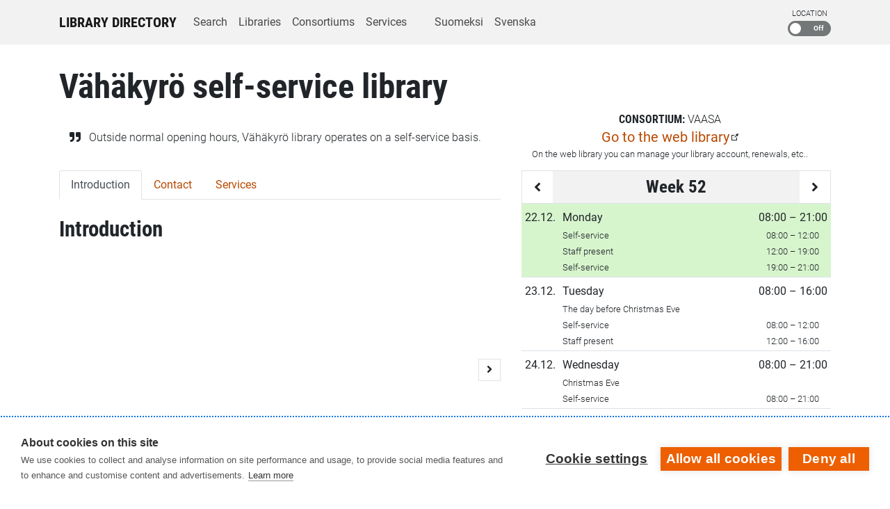

--- FILE ---
content_type: text/html; charset=UTF-8
request_url: https://directory.libraries.fi/vaasa/vahakyro-self-service-library-86020
body_size: 1562
content:
<!DOCTYPE html>
<html lang="en">
  <head>
    <meta charset="UTF-8"/>
    <meta name="viewport" content="width=device-width, initial-scale=1, shrink-to-fit=no">

    <link rel="shortcut icon" href="[data-uri]" />

    <!-- <title>Suomen kirjastot – Kirjastohakemisto</title> -->
    <title>Welcome! – Kirjastohakemisto</title>

    <noscript>
      <style>
        blockquote {
          margin: 0;
          font-style: italic;
        }

        address h3 {
          font-style: normal;
        }

        footer {
          margin-top: 15px;
          margin: 0;
        }
      </style>
    </noscript>
    <script defer data-domain="hakemisto.kirjastot.fi" type="text/plain" data-kifi-consent="analytics" data-src="https://plausible.io/js/script.js"></script>
          <script src="https://cdn.cookiehub.eu/c2/e3d60465.js"></script>
        <script src="https://gfx.kirjastot.fi/kifi/consent/csp-detect-blocked.js"></script>
    <script src="https://gfx.kirjastot.fi/kifi/consent/cookiehub.js"></script>
  </head>
  <body id="page--frontpage">
      <div id="app"></div>

  <noscript>
    <p>Welcome to the Finnish Library Directory. Unfortunately your browser does not support this web application. Instead you can browse the simplified mini version!</p>

    <p>
      <a href="https://directory.libraries.fi/mini">Compact version</a>
    </p>

    <footer>
      <small>Service provided by Libraries.fi</small>
    </footer>
  </noscript>

      <script src="/dist/main.js?v=1760695846"></script>
    </body>
</html>
